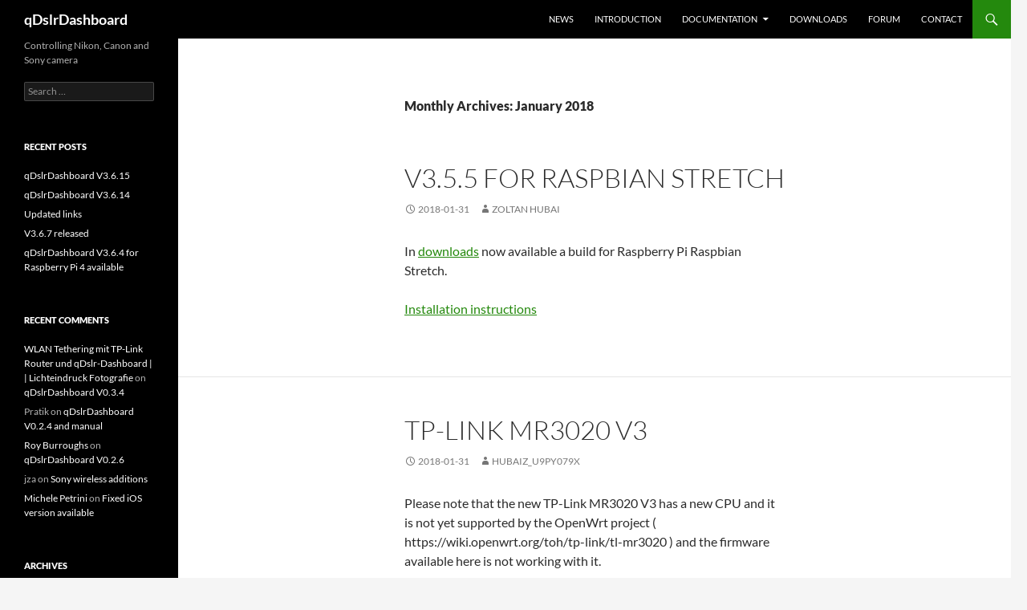

--- FILE ---
content_type: text/html; charset=UTF-8
request_url: https://dslrdashboard.info/2018/01/
body_size: 8521
content:
<!DOCTYPE html>
<!--[if IE 7]>
<html class="ie ie7" lang="en-US">
<![endif]-->
<!--[if IE 8]>
<html class="ie ie8" lang="en-US">
<![endif]-->
<!--[if !(IE 7) & !(IE 8)]><!-->
<html lang="en-US">
<!--<![endif]-->
<head>
	<meta charset="UTF-8">
	<meta name="viewport" content="width=device-width, initial-scale=1.0">
	<title>January | 2018 | qDslrDashboard</title>
	<link rel="profile" href="https://gmpg.org/xfn/11">
	<link rel="pingback" href="https://dslrdashboard.info/xmlrpc.php">
	<!--[if lt IE 9]>
	<script src="https://dslrdashboard.info/wp-content/themes/twentyfourteen/js/html5.js?ver=3.7.0"></script>
	<![endif]-->
	<meta name='robots' content='max-image-preview:large' />
	<style>img:is([sizes="auto" i], [sizes^="auto," i]) { contain-intrinsic-size: 3000px 1500px }</style>
	<link rel='dns-prefetch' href='//ws.sharethis.com' />
<link rel="alternate" type="application/rss+xml" title="qDslrDashboard &raquo; Feed" href="https://dslrdashboard.info/feed/" />
<link rel="alternate" type="application/rss+xml" title="qDslrDashboard &raquo; Comments Feed" href="https://dslrdashboard.info/comments/feed/" />
<script>
window._wpemojiSettings = {"baseUrl":"https:\/\/s.w.org\/images\/core\/emoji\/15.1.0\/72x72\/","ext":".png","svgUrl":"https:\/\/s.w.org\/images\/core\/emoji\/15.1.0\/svg\/","svgExt":".svg","source":{"concatemoji":"https:\/\/dslrdashboard.info\/wp-includes\/js\/wp-emoji-release.min.js?ver=6.8.1"}};
/*! This file is auto-generated */
!function(i,n){var o,s,e;function c(e){try{var t={supportTests:e,timestamp:(new Date).valueOf()};sessionStorage.setItem(o,JSON.stringify(t))}catch(e){}}function p(e,t,n){e.clearRect(0,0,e.canvas.width,e.canvas.height),e.fillText(t,0,0);var t=new Uint32Array(e.getImageData(0,0,e.canvas.width,e.canvas.height).data),r=(e.clearRect(0,0,e.canvas.width,e.canvas.height),e.fillText(n,0,0),new Uint32Array(e.getImageData(0,0,e.canvas.width,e.canvas.height).data));return t.every(function(e,t){return e===r[t]})}function u(e,t,n){switch(t){case"flag":return n(e,"\ud83c\udff3\ufe0f\u200d\u26a7\ufe0f","\ud83c\udff3\ufe0f\u200b\u26a7\ufe0f")?!1:!n(e,"\ud83c\uddfa\ud83c\uddf3","\ud83c\uddfa\u200b\ud83c\uddf3")&&!n(e,"\ud83c\udff4\udb40\udc67\udb40\udc62\udb40\udc65\udb40\udc6e\udb40\udc67\udb40\udc7f","\ud83c\udff4\u200b\udb40\udc67\u200b\udb40\udc62\u200b\udb40\udc65\u200b\udb40\udc6e\u200b\udb40\udc67\u200b\udb40\udc7f");case"emoji":return!n(e,"\ud83d\udc26\u200d\ud83d\udd25","\ud83d\udc26\u200b\ud83d\udd25")}return!1}function f(e,t,n){var r="undefined"!=typeof WorkerGlobalScope&&self instanceof WorkerGlobalScope?new OffscreenCanvas(300,150):i.createElement("canvas"),a=r.getContext("2d",{willReadFrequently:!0}),o=(a.textBaseline="top",a.font="600 32px Arial",{});return e.forEach(function(e){o[e]=t(a,e,n)}),o}function t(e){var t=i.createElement("script");t.src=e,t.defer=!0,i.head.appendChild(t)}"undefined"!=typeof Promise&&(o="wpEmojiSettingsSupports",s=["flag","emoji"],n.supports={everything:!0,everythingExceptFlag:!0},e=new Promise(function(e){i.addEventListener("DOMContentLoaded",e,{once:!0})}),new Promise(function(t){var n=function(){try{var e=JSON.parse(sessionStorage.getItem(o));if("object"==typeof e&&"number"==typeof e.timestamp&&(new Date).valueOf()<e.timestamp+604800&&"object"==typeof e.supportTests)return e.supportTests}catch(e){}return null}();if(!n){if("undefined"!=typeof Worker&&"undefined"!=typeof OffscreenCanvas&&"undefined"!=typeof URL&&URL.createObjectURL&&"undefined"!=typeof Blob)try{var e="postMessage("+f.toString()+"("+[JSON.stringify(s),u.toString(),p.toString()].join(",")+"));",r=new Blob([e],{type:"text/javascript"}),a=new Worker(URL.createObjectURL(r),{name:"wpTestEmojiSupports"});return void(a.onmessage=function(e){c(n=e.data),a.terminate(),t(n)})}catch(e){}c(n=f(s,u,p))}t(n)}).then(function(e){for(var t in e)n.supports[t]=e[t],n.supports.everything=n.supports.everything&&n.supports[t],"flag"!==t&&(n.supports.everythingExceptFlag=n.supports.everythingExceptFlag&&n.supports[t]);n.supports.everythingExceptFlag=n.supports.everythingExceptFlag&&!n.supports.flag,n.DOMReady=!1,n.readyCallback=function(){n.DOMReady=!0}}).then(function(){return e}).then(function(){var e;n.supports.everything||(n.readyCallback(),(e=n.source||{}).concatemoji?t(e.concatemoji):e.wpemoji&&e.twemoji&&(t(e.twemoji),t(e.wpemoji)))}))}((window,document),window._wpemojiSettings);
</script>
<style id='wp-emoji-styles-inline-css'>

	img.wp-smiley, img.emoji {
		display: inline !important;
		border: none !important;
		box-shadow: none !important;
		height: 1em !important;
		width: 1em !important;
		margin: 0 0.07em !important;
		vertical-align: -0.1em !important;
		background: none !important;
		padding: 0 !important;
	}
</style>
<link rel='stylesheet' id='wp-block-library-css' href='https://dslrdashboard.info/wp-includes/css/dist/block-library/style.min.css?ver=6.8.1' media='all' />
<style id='wp-block-library-theme-inline-css'>
.wp-block-audio :where(figcaption){color:#555;font-size:13px;text-align:center}.is-dark-theme .wp-block-audio :where(figcaption){color:#ffffffa6}.wp-block-audio{margin:0 0 1em}.wp-block-code{border:1px solid #ccc;border-radius:4px;font-family:Menlo,Consolas,monaco,monospace;padding:.8em 1em}.wp-block-embed :where(figcaption){color:#555;font-size:13px;text-align:center}.is-dark-theme .wp-block-embed :where(figcaption){color:#ffffffa6}.wp-block-embed{margin:0 0 1em}.blocks-gallery-caption{color:#555;font-size:13px;text-align:center}.is-dark-theme .blocks-gallery-caption{color:#ffffffa6}:root :where(.wp-block-image figcaption){color:#555;font-size:13px;text-align:center}.is-dark-theme :root :where(.wp-block-image figcaption){color:#ffffffa6}.wp-block-image{margin:0 0 1em}.wp-block-pullquote{border-bottom:4px solid;border-top:4px solid;color:currentColor;margin-bottom:1.75em}.wp-block-pullquote cite,.wp-block-pullquote footer,.wp-block-pullquote__citation{color:currentColor;font-size:.8125em;font-style:normal;text-transform:uppercase}.wp-block-quote{border-left:.25em solid;margin:0 0 1.75em;padding-left:1em}.wp-block-quote cite,.wp-block-quote footer{color:currentColor;font-size:.8125em;font-style:normal;position:relative}.wp-block-quote:where(.has-text-align-right){border-left:none;border-right:.25em solid;padding-left:0;padding-right:1em}.wp-block-quote:where(.has-text-align-center){border:none;padding-left:0}.wp-block-quote.is-large,.wp-block-quote.is-style-large,.wp-block-quote:where(.is-style-plain){border:none}.wp-block-search .wp-block-search__label{font-weight:700}.wp-block-search__button{border:1px solid #ccc;padding:.375em .625em}:where(.wp-block-group.has-background){padding:1.25em 2.375em}.wp-block-separator.has-css-opacity{opacity:.4}.wp-block-separator{border:none;border-bottom:2px solid;margin-left:auto;margin-right:auto}.wp-block-separator.has-alpha-channel-opacity{opacity:1}.wp-block-separator:not(.is-style-wide):not(.is-style-dots){width:100px}.wp-block-separator.has-background:not(.is-style-dots){border-bottom:none;height:1px}.wp-block-separator.has-background:not(.is-style-wide):not(.is-style-dots){height:2px}.wp-block-table{margin:0 0 1em}.wp-block-table td,.wp-block-table th{word-break:normal}.wp-block-table :where(figcaption){color:#555;font-size:13px;text-align:center}.is-dark-theme .wp-block-table :where(figcaption){color:#ffffffa6}.wp-block-video :where(figcaption){color:#555;font-size:13px;text-align:center}.is-dark-theme .wp-block-video :where(figcaption){color:#ffffffa6}.wp-block-video{margin:0 0 1em}:root :where(.wp-block-template-part.has-background){margin-bottom:0;margin-top:0;padding:1.25em 2.375em}
</style>
<style id='classic-theme-styles-inline-css'>
/*! This file is auto-generated */
.wp-block-button__link{color:#fff;background-color:#32373c;border-radius:9999px;box-shadow:none;text-decoration:none;padding:calc(.667em + 2px) calc(1.333em + 2px);font-size:1.125em}.wp-block-file__button{background:#32373c;color:#fff;text-decoration:none}
</style>
<style id='global-styles-inline-css'>
:root{--wp--preset--aspect-ratio--square: 1;--wp--preset--aspect-ratio--4-3: 4/3;--wp--preset--aspect-ratio--3-4: 3/4;--wp--preset--aspect-ratio--3-2: 3/2;--wp--preset--aspect-ratio--2-3: 2/3;--wp--preset--aspect-ratio--16-9: 16/9;--wp--preset--aspect-ratio--9-16: 9/16;--wp--preset--color--black: #000;--wp--preset--color--cyan-bluish-gray: #abb8c3;--wp--preset--color--white: #fff;--wp--preset--color--pale-pink: #f78da7;--wp--preset--color--vivid-red: #cf2e2e;--wp--preset--color--luminous-vivid-orange: #ff6900;--wp--preset--color--luminous-vivid-amber: #fcb900;--wp--preset--color--light-green-cyan: #7bdcb5;--wp--preset--color--vivid-green-cyan: #00d084;--wp--preset--color--pale-cyan-blue: #8ed1fc;--wp--preset--color--vivid-cyan-blue: #0693e3;--wp--preset--color--vivid-purple: #9b51e0;--wp--preset--color--green: #24890d;--wp--preset--color--dark-gray: #2b2b2b;--wp--preset--color--medium-gray: #767676;--wp--preset--color--light-gray: #f5f5f5;--wp--preset--gradient--vivid-cyan-blue-to-vivid-purple: linear-gradient(135deg,rgba(6,147,227,1) 0%,rgb(155,81,224) 100%);--wp--preset--gradient--light-green-cyan-to-vivid-green-cyan: linear-gradient(135deg,rgb(122,220,180) 0%,rgb(0,208,130) 100%);--wp--preset--gradient--luminous-vivid-amber-to-luminous-vivid-orange: linear-gradient(135deg,rgba(252,185,0,1) 0%,rgba(255,105,0,1) 100%);--wp--preset--gradient--luminous-vivid-orange-to-vivid-red: linear-gradient(135deg,rgba(255,105,0,1) 0%,rgb(207,46,46) 100%);--wp--preset--gradient--very-light-gray-to-cyan-bluish-gray: linear-gradient(135deg,rgb(238,238,238) 0%,rgb(169,184,195) 100%);--wp--preset--gradient--cool-to-warm-spectrum: linear-gradient(135deg,rgb(74,234,220) 0%,rgb(151,120,209) 20%,rgb(207,42,186) 40%,rgb(238,44,130) 60%,rgb(251,105,98) 80%,rgb(254,248,76) 100%);--wp--preset--gradient--blush-light-purple: linear-gradient(135deg,rgb(255,206,236) 0%,rgb(152,150,240) 100%);--wp--preset--gradient--blush-bordeaux: linear-gradient(135deg,rgb(254,205,165) 0%,rgb(254,45,45) 50%,rgb(107,0,62) 100%);--wp--preset--gradient--luminous-dusk: linear-gradient(135deg,rgb(255,203,112) 0%,rgb(199,81,192) 50%,rgb(65,88,208) 100%);--wp--preset--gradient--pale-ocean: linear-gradient(135deg,rgb(255,245,203) 0%,rgb(182,227,212) 50%,rgb(51,167,181) 100%);--wp--preset--gradient--electric-grass: linear-gradient(135deg,rgb(202,248,128) 0%,rgb(113,206,126) 100%);--wp--preset--gradient--midnight: linear-gradient(135deg,rgb(2,3,129) 0%,rgb(40,116,252) 100%);--wp--preset--font-size--small: 13px;--wp--preset--font-size--medium: 20px;--wp--preset--font-size--large: 36px;--wp--preset--font-size--x-large: 42px;--wp--preset--spacing--20: 0.44rem;--wp--preset--spacing--30: 0.67rem;--wp--preset--spacing--40: 1rem;--wp--preset--spacing--50: 1.5rem;--wp--preset--spacing--60: 2.25rem;--wp--preset--spacing--70: 3.38rem;--wp--preset--spacing--80: 5.06rem;--wp--preset--shadow--natural: 6px 6px 9px rgba(0, 0, 0, 0.2);--wp--preset--shadow--deep: 12px 12px 50px rgba(0, 0, 0, 0.4);--wp--preset--shadow--sharp: 6px 6px 0px rgba(0, 0, 0, 0.2);--wp--preset--shadow--outlined: 6px 6px 0px -3px rgba(255, 255, 255, 1), 6px 6px rgba(0, 0, 0, 1);--wp--preset--shadow--crisp: 6px 6px 0px rgba(0, 0, 0, 1);}:where(.is-layout-flex){gap: 0.5em;}:where(.is-layout-grid){gap: 0.5em;}body .is-layout-flex{display: flex;}.is-layout-flex{flex-wrap: wrap;align-items: center;}.is-layout-flex > :is(*, div){margin: 0;}body .is-layout-grid{display: grid;}.is-layout-grid > :is(*, div){margin: 0;}:where(.wp-block-columns.is-layout-flex){gap: 2em;}:where(.wp-block-columns.is-layout-grid){gap: 2em;}:where(.wp-block-post-template.is-layout-flex){gap: 1.25em;}:where(.wp-block-post-template.is-layout-grid){gap: 1.25em;}.has-black-color{color: var(--wp--preset--color--black) !important;}.has-cyan-bluish-gray-color{color: var(--wp--preset--color--cyan-bluish-gray) !important;}.has-white-color{color: var(--wp--preset--color--white) !important;}.has-pale-pink-color{color: var(--wp--preset--color--pale-pink) !important;}.has-vivid-red-color{color: var(--wp--preset--color--vivid-red) !important;}.has-luminous-vivid-orange-color{color: var(--wp--preset--color--luminous-vivid-orange) !important;}.has-luminous-vivid-amber-color{color: var(--wp--preset--color--luminous-vivid-amber) !important;}.has-light-green-cyan-color{color: var(--wp--preset--color--light-green-cyan) !important;}.has-vivid-green-cyan-color{color: var(--wp--preset--color--vivid-green-cyan) !important;}.has-pale-cyan-blue-color{color: var(--wp--preset--color--pale-cyan-blue) !important;}.has-vivid-cyan-blue-color{color: var(--wp--preset--color--vivid-cyan-blue) !important;}.has-vivid-purple-color{color: var(--wp--preset--color--vivid-purple) !important;}.has-black-background-color{background-color: var(--wp--preset--color--black) !important;}.has-cyan-bluish-gray-background-color{background-color: var(--wp--preset--color--cyan-bluish-gray) !important;}.has-white-background-color{background-color: var(--wp--preset--color--white) !important;}.has-pale-pink-background-color{background-color: var(--wp--preset--color--pale-pink) !important;}.has-vivid-red-background-color{background-color: var(--wp--preset--color--vivid-red) !important;}.has-luminous-vivid-orange-background-color{background-color: var(--wp--preset--color--luminous-vivid-orange) !important;}.has-luminous-vivid-amber-background-color{background-color: var(--wp--preset--color--luminous-vivid-amber) !important;}.has-light-green-cyan-background-color{background-color: var(--wp--preset--color--light-green-cyan) !important;}.has-vivid-green-cyan-background-color{background-color: var(--wp--preset--color--vivid-green-cyan) !important;}.has-pale-cyan-blue-background-color{background-color: var(--wp--preset--color--pale-cyan-blue) !important;}.has-vivid-cyan-blue-background-color{background-color: var(--wp--preset--color--vivid-cyan-blue) !important;}.has-vivid-purple-background-color{background-color: var(--wp--preset--color--vivid-purple) !important;}.has-black-border-color{border-color: var(--wp--preset--color--black) !important;}.has-cyan-bluish-gray-border-color{border-color: var(--wp--preset--color--cyan-bluish-gray) !important;}.has-white-border-color{border-color: var(--wp--preset--color--white) !important;}.has-pale-pink-border-color{border-color: var(--wp--preset--color--pale-pink) !important;}.has-vivid-red-border-color{border-color: var(--wp--preset--color--vivid-red) !important;}.has-luminous-vivid-orange-border-color{border-color: var(--wp--preset--color--luminous-vivid-orange) !important;}.has-luminous-vivid-amber-border-color{border-color: var(--wp--preset--color--luminous-vivid-amber) !important;}.has-light-green-cyan-border-color{border-color: var(--wp--preset--color--light-green-cyan) !important;}.has-vivid-green-cyan-border-color{border-color: var(--wp--preset--color--vivid-green-cyan) !important;}.has-pale-cyan-blue-border-color{border-color: var(--wp--preset--color--pale-cyan-blue) !important;}.has-vivid-cyan-blue-border-color{border-color: var(--wp--preset--color--vivid-cyan-blue) !important;}.has-vivid-purple-border-color{border-color: var(--wp--preset--color--vivid-purple) !important;}.has-vivid-cyan-blue-to-vivid-purple-gradient-background{background: var(--wp--preset--gradient--vivid-cyan-blue-to-vivid-purple) !important;}.has-light-green-cyan-to-vivid-green-cyan-gradient-background{background: var(--wp--preset--gradient--light-green-cyan-to-vivid-green-cyan) !important;}.has-luminous-vivid-amber-to-luminous-vivid-orange-gradient-background{background: var(--wp--preset--gradient--luminous-vivid-amber-to-luminous-vivid-orange) !important;}.has-luminous-vivid-orange-to-vivid-red-gradient-background{background: var(--wp--preset--gradient--luminous-vivid-orange-to-vivid-red) !important;}.has-very-light-gray-to-cyan-bluish-gray-gradient-background{background: var(--wp--preset--gradient--very-light-gray-to-cyan-bluish-gray) !important;}.has-cool-to-warm-spectrum-gradient-background{background: var(--wp--preset--gradient--cool-to-warm-spectrum) !important;}.has-blush-light-purple-gradient-background{background: var(--wp--preset--gradient--blush-light-purple) !important;}.has-blush-bordeaux-gradient-background{background: var(--wp--preset--gradient--blush-bordeaux) !important;}.has-luminous-dusk-gradient-background{background: var(--wp--preset--gradient--luminous-dusk) !important;}.has-pale-ocean-gradient-background{background: var(--wp--preset--gradient--pale-ocean) !important;}.has-electric-grass-gradient-background{background: var(--wp--preset--gradient--electric-grass) !important;}.has-midnight-gradient-background{background: var(--wp--preset--gradient--midnight) !important;}.has-small-font-size{font-size: var(--wp--preset--font-size--small) !important;}.has-medium-font-size{font-size: var(--wp--preset--font-size--medium) !important;}.has-large-font-size{font-size: var(--wp--preset--font-size--large) !important;}.has-x-large-font-size{font-size: var(--wp--preset--font-size--x-large) !important;}
:where(.wp-block-post-template.is-layout-flex){gap: 1.25em;}:where(.wp-block-post-template.is-layout-grid){gap: 1.25em;}
:where(.wp-block-columns.is-layout-flex){gap: 2em;}:where(.wp-block-columns.is-layout-grid){gap: 2em;}
:root :where(.wp-block-pullquote){font-size: 1.5em;line-height: 1.6;}
</style>
<link rel='stylesheet' id='font-awesome-css' href='https://dslrdashboard.info/wp-content/plugins/download-manager/assets/font-awesome/css/font-awesome.min.css?ver=6.8.1' media='all' />
<link rel='stylesheet' id='wpdm-bootstrap-css' href='https://dslrdashboard.info/wp-content/plugins/download-manager/assets/bootstrap/css/bootstrap.css?ver=6.8.1' media='all' />
<link rel='stylesheet' id='wpdm-front-css' href='https://dslrdashboard.info/wp-content/plugins/download-manager/assets/css/front.css?ver=6.8.1' media='all' />
<link rel='stylesheet' id='twentyfourteen-lato-css' href='https://dslrdashboard.info/wp-content/themes/twentyfourteen/fonts/font-lato.css?ver=20230328' media='all' />
<link rel='stylesheet' id='genericons-css' href='https://dslrdashboard.info/wp-content/themes/twentyfourteen/genericons/genericons.css?ver=3.0.3' media='all' />
<link rel='stylesheet' id='twentyfourteen-style-css' href='https://dslrdashboard.info/wp-content/themes/twentyfourteen/style.css?ver=20250415' media='all' />
<link rel='stylesheet' id='twentyfourteen-block-style-css' href='https://dslrdashboard.info/wp-content/themes/twentyfourteen/css/blocks.css?ver=20240708' media='all' />
<!--[if lt IE 9]>
<link rel='stylesheet' id='twentyfourteen-ie-css' href='https://dslrdashboard.info/wp-content/themes/twentyfourteen/css/ie.css?ver=20140711' media='all' />
<![endif]-->
<script src="https://dslrdashboard.info/wp-includes/js/jquery/jquery.min.js?ver=3.7.1" id="jquery-core-js"></script>
<script src="https://dslrdashboard.info/wp-includes/js/jquery/jquery-migrate.min.js?ver=3.4.1" id="jquery-migrate-js"></script>
<script src="https://dslrdashboard.info/wp-content/plugins/download-manager/assets/bootstrap/js/bootstrap.min.js?ver=6.8.1" id="wpdm-bootstrap-js"></script>
<script src="https://dslrdashboard.info/wp-content/plugins/download-manager/assets/js/jquery.cookie.js?ver=6.8.1" id="jquery-cookie-js"></script>
<script src="https://dslrdashboard.info/wp-content/plugins/download-manager/assets/js/front.js?ver=6.8.1" id="frontjs-js"></script>
<script src="https://dslrdashboard.info/wp-content/plugins/download-manager/assets/js/chosen.jquery.min.js?ver=6.8.1" id="jquery-choosen-js"></script>
<script id='st_insights_js' src="https://ws.sharethis.com/button/st_insights.js?publisher=4d48b7c5-0ae3-43d4-bfbe-3ff8c17a8ae6&amp;product=simpleshare&amp;ver=8.5.2" id="ssba-sharethis-js"></script>
<script src="https://dslrdashboard.info/wp-content/themes/twentyfourteen/js/functions.js?ver=20230526" id="twentyfourteen-script-js" defer data-wp-strategy="defer"></script>
<meta name="generator" content="WordPress Download Manager 4.5.4" />
<link rel="https://api.w.org/" href="https://dslrdashboard.info/wp-json/" /><link rel="EditURI" type="application/rsd+xml" title="RSD" href="https://dslrdashboard.info/xmlrpc.php?rsd" />

        <script>
            var wpdm_site_url = 'https://dslrdashboard.info/';
            var wpdm_home_url = 'https://dslrdashboard.info/';
            var ajax_url = 'https://dslrdashboard.info/wp-admin/admin-ajax.php';
            var wpdm_ajax_popup = '0';
        </script>


        <style>.recentcomments a{display:inline !important;padding:0 !important;margin:0 !important;}</style></head>

<body class="archive date wp-embed-responsive wp-theme-twentyfourteen group-blog masthead-fixed list-view full-width footer-widgets">
<a class="screen-reader-text skip-link" href="#content">
	Skip to content</a>
<div id="page" class="hfeed site">
		
	<header id="masthead" class="site-header">
		<div class="header-main">
			<h1 class="site-title"><a href="https://dslrdashboard.info/" rel="home" >qDslrDashboard</a></h1>

			<div class="search-toggle">
				<a href="#search-container" class="screen-reader-text" aria-expanded="false" aria-controls="search-container">
					Search				</a>
			</div>

			<nav id="primary-navigation" class="site-navigation primary-navigation">
				<button class="menu-toggle">Primary Menu</button>
				<div class="menu-dslrmenu-container"><ul id="primary-menu" class="nav-menu"><li id="menu-item-6" class="menu-item menu-item-type-custom menu-item-object-custom menu-item-home menu-item-6"><a href="https://dslrdashboard.info/">News</a></li>
<li id="menu-item-9" class="menu-item menu-item-type-post_type menu-item-object-page menu-item-9"><a href="https://dslrdashboard.info/introduction/">Introduction</a></li>
<li id="menu-item-21" class="menu-item menu-item-type-post_type menu-item-object-page menu-item-has-children menu-item-21"><a href="https://dslrdashboard.info/documentation/">Documentation</a>
<ul class="sub-menu">
	<li id="menu-item-20" class="menu-item menu-item-type-post_type menu-item-object-page menu-item-has-children menu-item-20"><a href="https://dslrdashboard.info/connection-screen/">Connection screen</a>
	<ul class="sub-menu">
		<li id="menu-item-18" class="menu-item menu-item-type-post_type menu-item-object-page menu-item-18"><a href="https://dslrdashboard.info/connection-screen-buttons/">Connection screen buttons</a></li>
		<li id="menu-item-19" class="menu-item menu-item-type-post_type menu-item-object-page menu-item-19"><a href="https://dslrdashboard.info/application-settings/">Application settings</a></li>
	</ul>
</li>
	<li id="menu-item-24" class="menu-item menu-item-type-post_type menu-item-object-page menu-item-has-children menu-item-24"><a href="https://dslrdashboard.info/camera-control-screen/">Camera control screen</a>
	<ul class="sub-menu">
		<li id="menu-item-69" class="menu-item menu-item-type-post_type menu-item-object-page menu-item-69"><a href="https://dslrdashboard.info/camera-control-left-buttons/">Camera control – left side buttons</a></li>
		<li id="menu-item-68" class="menu-item menu-item-type-post_type menu-item-object-page menu-item-68"><a href="https://dslrdashboard.info/camera-control-right-buttons/">Camera control – right side buttons</a></li>
		<li id="menu-item-67" class="menu-item menu-item-type-post_type menu-item-object-page menu-item-67"><a href="https://dslrdashboard.info/camera-control-bottom-buttonsinfo/">Camera control – bottom area</a></li>
		<li id="menu-item-66" class="menu-item menu-item-type-post_type menu-item-object-page menu-item-66"><a href="https://dslrdashboard.info/live_view/">Camera control – live view</a></li>
		<li id="menu-item-91" class="menu-item menu-item-type-post_type menu-item-object-page menu-item-91"><a href="https://dslrdashboard.info/camera-control-camera-properties-display/">Camera control – camera properties display</a></li>
		<li id="menu-item-90" class="menu-item menu-item-type-post_type menu-item-object-page menu-item-90"><a href="https://dslrdashboard.info/camera-control-capture-history-display/">Camera control – capture history display</a></li>
	</ul>
</li>
	<li id="menu-item-80" class="menu-item menu-item-type-post_type menu-item-object-page menu-item-80"><a href="https://dslrdashboard.info/lrtimelapse-screen/">LrTimelapse screen</a></li>
	<li id="menu-item-81" class="menu-item menu-item-type-post_type menu-item-object-page menu-item-has-children menu-item-81"><a href="https://dslrdashboard.info/image-gallery/">Image gallery</a>
	<ul class="sub-menu">
		<li id="menu-item-134" class="menu-item menu-item-type-post_type menu-item-object-page menu-item-134"><a href="https://dslrdashboard.info/image-gallery-button/">Image gallery button</a></li>
	</ul>
</li>
	<li id="menu-item-141" class="menu-item menu-item-type-post_type menu-item-object-page menu-item-141"><a href="https://dslrdashboard.info/image-viewer/">Image viewer</a></li>
	<li id="menu-item-103" class="menu-item menu-item-type-post_type menu-item-object-page menu-item-has-children menu-item-103"><a href="https://dslrdashboard.info/dslrdashboardserver-ddserver/">DslrDashboardServer (ddserver)</a>
	<ul class="sub-menu">
		<li id="menu-item-122" class="menu-item menu-item-type-post_type menu-item-object-page menu-item-122"><a href="https://dslrdashboard.info/tp-link-mr3040-openwrt-flash/">TP-Link MR3040 OpenWrt flash</a></li>
		<li id="menu-item-119" class="menu-item menu-item-type-post_type menu-item-object-page menu-item-119"><a href="https://dslrdashboard.info/tp-link-mr3040-firmware-upgrade/">TP-Link MR3040 firmware upgrade</a></li>
		<li id="menu-item-231" class="menu-item menu-item-type-post_type menu-item-object-page menu-item-231"><a href="https://dslrdashboard.info/ddserver-package-updater/">ddserver package updater</a></li>
	</ul>
</li>
	<li id="menu-item-182" class="menu-item menu-item-type-post_type menu-item-object-page menu-item-182"><a href="https://dslrdashboard.info/windows-install-winusb-driver/">Windows – Install WinUSB driver</a></li>
</ul>
</li>
<li id="menu-item-50" class="menu-item menu-item-type-post_type menu-item-object-page menu-item-50"><a href="https://dslrdashboard.info/downloads/">Downloads</a></li>
<li id="menu-item-127" class="menu-item menu-item-type-custom menu-item-object-custom menu-item-127"><a href="https://dslrdashboard.info/phpBB3/">Forum</a></li>
<li id="menu-item-44" class="menu-item menu-item-type-post_type menu-item-object-page menu-item-44"><a href="https://dslrdashboard.info/contact/">Contact</a></li>
</ul></div>			</nav>
		</div>

		<div id="search-container" class="search-box-wrapper hide">
			<div class="search-box">
				<form role="search" method="get" class="search-form" action="https://dslrdashboard.info/">
				<label>
					<span class="screen-reader-text">Search for:</span>
					<input type="search" class="search-field" placeholder="Search &hellip;" value="" name="s" />
				</label>
				<input type="submit" class="search-submit" value="Search" />
			</form>			</div>
		</div>
	</header><!-- #masthead -->

	<div id="main" class="site-main">

	<section id="primary" class="content-area">
		<div id="content" class="site-content" role="main">

			
			<header class="page-header">
				<h1 class="page-title">
					Monthly Archives: January 2018				</h1>
			</header><!-- .page-header -->

				
<article id="post-843" class="post-843 post type-post status-publish format-standard hentry category-uncategorized">
	
	<header class="entry-header">
		<h1 class="entry-title"><a href="https://dslrdashboard.info/v3-5-5-for-raspbian-stretch/" rel="bookmark">V3.5.5 for Raspbian Stretch</a></h1>
		<div class="entry-meta">
			<span class="entry-date"><a href="https://dslrdashboard.info/v3-5-5-for-raspbian-stretch/" rel="bookmark"><time class="entry-date" datetime="2018-01-31T20:16:06+01:00">2018-01-31</time></a></span> <span class="byline"><span class="author vcard"><a class="url fn n" href="https://dslrdashboard.info/author/hubaiz/" rel="author">Zoltan Hubai</a></span></span>		</div><!-- .entry-meta -->
	</header><!-- .entry-header -->

		<div class="entry-content">
		<p>In <a href="https://dslrdashboard.info/downloads/">downloads</a> now available a build for Raspberry Pi Raspbian Stretch.</p>
<p><a href="https://dslrdashboard.info/phpBB3/viewtopic.php?f=6&#038;t=2468">Installation instructions</a></p>
	</div><!-- .entry-content -->
	
	</article><!-- #post-843 -->

<article id="post-833" class="post-833 post type-post status-publish format-standard hentry category-uncategorized">
	
	<header class="entry-header">
		<h1 class="entry-title"><a href="https://dslrdashboard.info/tp-link-mr3020-v3/" rel="bookmark">TP-Link MR3020 V3</a></h1>
		<div class="entry-meta">
			<span class="entry-date"><a href="https://dslrdashboard.info/tp-link-mr3020-v3/" rel="bookmark"><time class="entry-date" datetime="2018-01-31T16:38:33+01:00">2018-01-31</time></a></span> <span class="byline"><span class="author vcard"><a class="url fn n" href="https://dslrdashboard.info/author/hubaiz_u9py079x/" rel="author">hubaiz_u9py079x</a></span></span>		</div><!-- .entry-meta -->
	</header><!-- .entry-header -->

		<div class="entry-content">
		<p>Please note that the new TP-Link MR3020 V3 has a new CPU and it is not yet supported by the OpenWrt project ( https://wiki.openwrt.org/toh/tp-link/tl-mr3020 ) and the firmware available here is not working with it.</p>
	</div><!-- .entry-content -->
	
	</article><!-- #post-833 -->
		</div><!-- #content -->
	</section><!-- #primary -->

<div id="secondary">
		<h2 class="site-description">Controlling Nikon, Canon and Sony camera</h2>
	
	
		<div id="primary-sidebar" class="primary-sidebar widget-area" role="complementary">
		<aside id="search-2" class="widget widget_search"><form role="search" method="get" class="search-form" action="https://dslrdashboard.info/">
				<label>
					<span class="screen-reader-text">Search for:</span>
					<input type="search" class="search-field" placeholder="Search &hellip;" value="" name="s" />
				</label>
				<input type="submit" class="search-submit" value="Search" />
			</form></aside>
		<aside id="recent-posts-2" class="widget widget_recent_entries">
		<h1 class="widget-title">Recent Posts</h1><nav aria-label="Recent Posts">
		<ul>
											<li>
					<a href="https://dslrdashboard.info/qdslrdashboard-v3-6-15/">qDslrDashboard V3.6.15</a>
									</li>
											<li>
					<a href="https://dslrdashboard.info/qdslrdashboard-v3-6-14/">qDslrDashboard V3.6.14</a>
									</li>
											<li>
					<a href="https://dslrdashboard.info/updated-links/">Updated links</a>
									</li>
											<li>
					<a href="https://dslrdashboard.info/v3-6-7-released/">V3.6.7 released</a>
									</li>
											<li>
					<a href="https://dslrdashboard.info/qdslrdashboard-v3-6-4-for-raspberry-pi-4-available/">qDslrDashboard V3.6.4 for Raspberry Pi 4 available</a>
									</li>
					</ul>

		</nav></aside><aside id="recent-comments-2" class="widget widget_recent_comments"><h1 class="widget-title">Recent Comments</h1><nav aria-label="Recent Comments"><ul id="recentcomments"><li class="recentcomments"><span class="comment-author-link"><a href="https://www.lichteindruck.de/wlan-tethering-mit-qdslr-dashboard/" class="url" rel="ugc external nofollow">WLAN Tethering mit TP-Link Router und qDslr-Dashboard | | Lichteindruck Fotografie</a></span> on <a href="https://dslrdashboard.info/qdslrdashboard-v0-3-4/#comment-186948">qDslrDashboard V0.3.4</a></li><li class="recentcomments"><span class="comment-author-link">Pratik</span> on <a href="https://dslrdashboard.info/qdslrdashboard-v0-2-4-and-manual/#comment-186293">qDslrDashboard V0.2.4 and manual</a></li><li class="recentcomments"><span class="comment-author-link"><a href="http://royburroughs.com" class="url" rel="ugc external nofollow">Roy Burroughs</a></span> on <a href="https://dslrdashboard.info/qdslrdashboard-v0-2-6/#comment-184655">qDslrDashboard V0.2.6</a></li><li class="recentcomments"><span class="comment-author-link">jza</span> on <a href="https://dslrdashboard.info/sony-wireless-additions/#comment-183985">Sony wireless additions</a></li><li class="recentcomments"><span class="comment-author-link"><a href="http://www.immaginidautore.it" class="url" rel="ugc external nofollow">Michele Petrini</a></span> on <a href="https://dslrdashboard.info/fixed-ios-version-available/#comment-182757">Fixed iOS version available</a></li></ul></nav></aside><aside id="archives-2" class="widget widget_archive"><h1 class="widget-title">Archives</h1><nav aria-label="Archives">
			<ul>
					<li><a href='https://dslrdashboard.info/2025/06/'>June 2025</a></li>
	<li><a href='https://dslrdashboard.info/2024/12/'>December 2024</a></li>
	<li><a href='https://dslrdashboard.info/2024/01/'>January 2024</a></li>
	<li><a href='https://dslrdashboard.info/2022/03/'>March 2022</a></li>
	<li><a href='https://dslrdashboard.info/2021/03/'>March 2021</a></li>
	<li><a href='https://dslrdashboard.info/2021/02/'>February 2021</a></li>
	<li><a href='https://dslrdashboard.info/2020/10/'>October 2020</a></li>
	<li><a href='https://dslrdashboard.info/2020/07/'>July 2020</a></li>
	<li><a href='https://dslrdashboard.info/2020/03/'>March 2020</a></li>
	<li><a href='https://dslrdashboard.info/2019/06/'>June 2019</a></li>
	<li><a href='https://dslrdashboard.info/2019/01/'>January 2019</a></li>
	<li><a href='https://dslrdashboard.info/2018/12/'>December 2018</a></li>
	<li><a href='https://dslrdashboard.info/2018/03/'>March 2018</a></li>
	<li><a href='https://dslrdashboard.info/2018/01/' aria-current="page">January 2018</a></li>
	<li><a href='https://dslrdashboard.info/2017/03/'>March 2017</a></li>
	<li><a href='https://dslrdashboard.info/2016/03/'>March 2016</a></li>
	<li><a href='https://dslrdashboard.info/2015/12/'>December 2015</a></li>
	<li><a href='https://dslrdashboard.info/2015/11/'>November 2015</a></li>
	<li><a href='https://dslrdashboard.info/2015/07/'>July 2015</a></li>
	<li><a href='https://dslrdashboard.info/2015/06/'>June 2015</a></li>
	<li><a href='https://dslrdashboard.info/2015/05/'>May 2015</a></li>
	<li><a href='https://dslrdashboard.info/2015/03/'>March 2015</a></li>
	<li><a href='https://dslrdashboard.info/2015/02/'>February 2015</a></li>
	<li><a href='https://dslrdashboard.info/2014/12/'>December 2014</a></li>
	<li><a href='https://dslrdashboard.info/2014/10/'>October 2014</a></li>
	<li><a href='https://dslrdashboard.info/2014/09/'>September 2014</a></li>
	<li><a href='https://dslrdashboard.info/2014/08/'>August 2014</a></li>
	<li><a href='https://dslrdashboard.info/2014/07/'>July 2014</a></li>
	<li><a href='https://dslrdashboard.info/2014/06/'>June 2014</a></li>
	<li><a href='https://dslrdashboard.info/2014/05/'>May 2014</a></li>
	<li><a href='https://dslrdashboard.info/2014/04/'>April 2014</a></li>
	<li><a href='https://dslrdashboard.info/2014/03/'>March 2014</a></li>
			</ul>

			</nav></aside><aside id="categories-2" class="widget widget_categories"><h1 class="widget-title">Categories</h1><nav aria-label="Categories">
			<ul>
					<li class="cat-item cat-item-1"><a href="https://dslrdashboard.info/category/uncategorized/">Uncategorized</a>
</li>
			</ul>

			</nav></aside><aside id="meta-2" class="widget widget_meta"><h1 class="widget-title">Meta</h1><nav aria-label="Meta">
		<ul>
						<li><a href="https://dslrdashboard.info/wp-login.php">Log in</a></li>
			<li><a href="https://dslrdashboard.info/feed/">Entries feed</a></li>
			<li><a href="https://dslrdashboard.info/comments/feed/">Comments feed</a></li>

			<li><a href="https://wordpress.org/">WordPress.org</a></li>
		</ul>

		</nav></aside>	</div><!-- #primary-sidebar -->
	</div><!-- #secondary -->

		</div><!-- #main -->

		<footer id="colophon" class="site-footer">

			
<div id="supplementary">
	<div id="footer-sidebar" class="footer-sidebar widget-area" role="complementary">
		<aside id="text-4" class="widget widget_text"><h1 class="widget-title">Hosted by</h1>			<div class="textwidget">Domain & Webspace Tremmel 
https://www.domain-and-webspace.com/</div>
		</aside>	</div><!-- #footer-sidebar -->
</div><!-- #supplementary -->

			<div class="site-info">
												<a href="https://wordpress.org/" class="imprint">
					Proudly powered by WordPress				</a>
			</div><!-- .site-info -->
		</footer><!-- #colophon -->
	</div><!-- #page -->

	<script type="speculationrules">
{"prefetch":[{"source":"document","where":{"and":[{"href_matches":"\/*"},{"not":{"href_matches":["\/wp-*.php","\/wp-admin\/*","\/wp-content\/uploads\/*","\/wp-content\/*","\/wp-content\/plugins\/*","\/wp-content\/themes\/twentyfourteen\/*","\/*\\?(.+)"]}},{"not":{"selector_matches":"a[rel~=\"nofollow\"]"}},{"not":{"selector_matches":".no-prefetch, .no-prefetch a"}}]},"eagerness":"conservative"}]}
</script>
    <div id="fb-root"></div>
    <audio controls style='width: 100%;display: none' id='wpdm-audio-player'></audio>

    <script src="https://dslrdashboard.info/wp-includes/js/jquery/jquery.form.min.js?ver=4.3.0" id="jquery-form-js"></script>
<script src="https://dslrdashboard.info/wp-content/plugins/simple-share-buttons-adder/js/ssba.js?ver=1749664549" id="simple-share-buttons-adder-ssba-js"></script>
<script id="simple-share-buttons-adder-ssba-js-after">
Main.boot( [] );
</script>
<script src="https://dslrdashboard.info/wp-includes/js/imagesloaded.min.js?ver=5.0.0" id="imagesloaded-js"></script>
<script src="https://dslrdashboard.info/wp-includes/js/masonry.min.js?ver=4.2.2" id="masonry-js"></script>
<script src="https://dslrdashboard.info/wp-includes/js/jquery/jquery.masonry.min.js?ver=3.1.2b" id="jquery-masonry-js"></script>
</body>
</html>

<!--
Performance optimized by W3 Total Cache. Learn more: https://www.boldgrid.com/w3-total-cache/


Served from: dslrdashboard.info @ 2025-12-04 08:06:34 by W3 Total Cache
-->